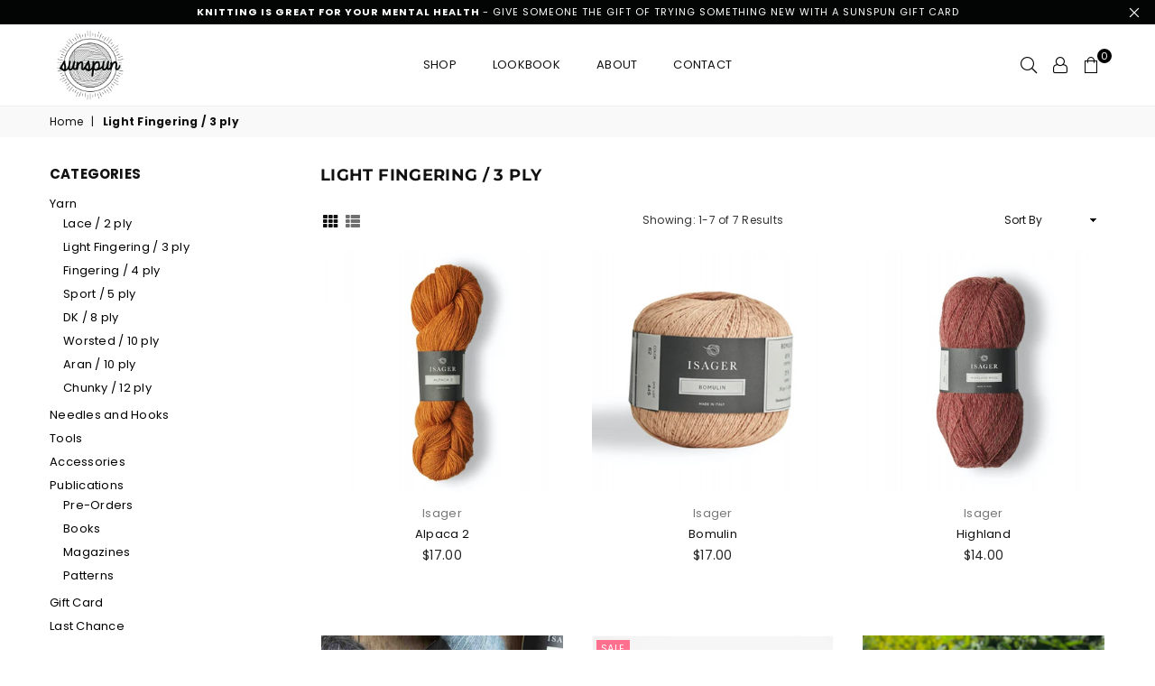

--- FILE ---
content_type: text/html; charset=UTF-8
request_url: https://pre.bossapps.co/api/js/sunspun-fine-yarns.myshopify.com/variants
body_size: 90
content:
{"62640783130783SP":"3835986079","62640783130783":"yes","62640782835871SP":"3836018847","62640782835871":"yes"}